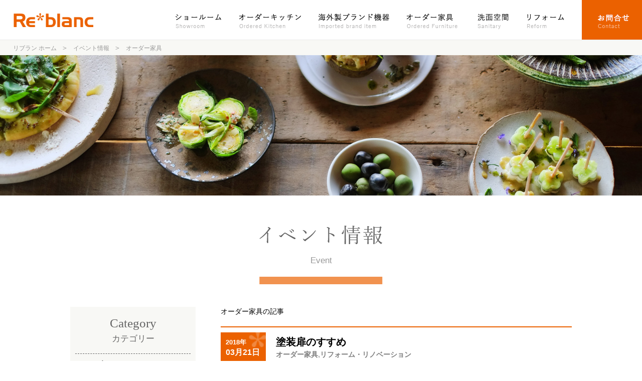

--- FILE ---
content_type: text/html
request_url: https://www.reblanc.com/event/cat212/
body_size: 26852
content:
<!DOCTYPE html>
<html lang="ja">
<head>
<title>オーダー家具の記事 - イベント情報 - 静岡県浜松市でオーダーメイドキッチンをお探しなら re*blanc（リブラン）</title>
<meta name="description" content="静岡県浜松市のライフスタイルをご提案するショールーム・リブランのイベント情報のオーダー家具の記事です" />
<!-- Google Tag Manager -->
<script>(function(w,d,s,l,i){w[l]=w[l]||[];w[l].push({'gtm.start':
new Date().getTime(),event:'gtm.js'});var f=d.getElementsByTagName(s)[0],
j=d.createElement(s),dl=l!='dataLayer'?'&l='+l:'';j.async=true;j.src=
'https://www.googletagmanager.com/gtm.js?id='+i+dl;f.parentNode.insertBefore(j,f);
})(window,document,'script','dataLayer','GTM-KB4JDBW');</script>
<!-- End Google Tag Manager -->
<meta charset="UTF-8" />
<link href="/css/reset.css" rel="stylesheet" type="text/css" />
<link href="/css/common.css" rel="stylesheet" type="text/css" />
<link href="/css/print.css" rel="stylesheet" type="text/css" media="print" />
<link href="/css/jquery.bxslider.css" rel="stylesheet" type="text/css" />
<meta http-equiv="content-language" content="ja" />
<meta name="viewport" content="width=device-width, initial-scale=1, maximum-scale=2.0, minimum-scale=1,user-scalable=yes">
<meta name="format-detection" content="telephone=no" />
<script src="https://ajax.googleapis.com/ajax/libs/jquery/1.8.3/jquery.min.js"></script>
<script type="text/javascript" src="/js/jquery.bxslider.min.js"></script>
<script src="/js/common.js"></script>
<script src="/js/case.js"></script>
<!--[if lt IE 10]>
<script src="/js/matchmedia.js"></script>
<![endif]-->
<!--[if lt IE 9]>
<link href="/css/ie8.css" rel="stylesheet" type="text/css" />
<script src="/js/html5shiv.js"></script>
<![endif]-->
<script type="text/javascript">var Kairos3Tracker="teio";</script>
<script type="text/javascript" charset="utf-8" src="//c.k3r.jp"></script>
<link href="/css/blog.css" rel="stylesheet" type="text/css" />
</head>

<body id="blog">
<!-- Google Tag Manager (noscript) -->
<noscript><iframe src="https://www.googletagmanager.com/ns.html?id=GTM-KB4JDBW"
height="0" width="0" style="display:none;visibility:hidden"></iframe></noscript>
<!-- End Google Tag Manager (noscript) -->

<div id="container">

<header class="clearfix">
<div class="header_inner clearfix">
<h1><a href="/"><img src="/images/common/logo01.png" alt="re*blanc"/></a></h1>
<div class="sp_menu_button pc_none"><a href="#"><img src="/images/common/icon10.png" alt="sp_menu"/></a></div>
</div>

<nav>
<ul class="menu clearfix">
<li class="m_home"><a href="/">ホーム</a></li>
<li class="m1"><a href="https://www.reblanc.com/showroom.html">ショールーム</a></li>
<li class="m2"><a href="/ordermade_kitchen.html">オーダーキッチン</a></li>
<li class="m3"><a href="/imported_brand.html">海外製ブランド機器</a></li>
<li class="m4"><a href="/ordermade_furniture.html">オーダー家具</a>
<li class="m5"><a href="/sanitary.html">洗面空間</a></li>
<li class="m6"><a href="/reform.html">リフォーム</a></li>
<li class="m7"><a href="https://www.reblanc.com/contact.html">お問合せ</a></li>
</ul>
</nav>
</header>

<div id="contents" class="event">
<div class="pankuzu_box">
<ul class="pankuzu">
<li itemscope="itemscope" itemtype="http://data-vocabulary.org/Breadcrumb"><a href="/" itemprop="url"><span itemprop="title">リブラン ホーム</span></a></li>
<li itemscope="itemscope" itemtype="http://data-vocabulary.org/Breadcrumb"><a href="/event/" itemprop="url"><span itemprop="title">イベント情報</span></a></li>
<li itemscope="itemscope" itemtype="http://data-vocabulary.org/Breadcrumb"><a href="https://www.reblanc.com/event/cat212/" itemprop="url"><span itemprop="title">オーダー家具</span></a></li>
</ul>
</div>
<div class="title"><img src="/images/event/title.jpg" alt="イベント情報"/></div>

<section class="blog_s1">
<div class="contents_inner">
<h2><img src="/images/event/caption01.png" alt="イベント情報"/><span>Event</span></h2>

<div class="clearfix">
<div class="right">
<p>オーダー家具の記事</p>


<div class="entry">
<div class="entry_info clearfix">
<div class="entry_date">2018年<span>03月21日</span></div>
<div class="entry_title"><a href="https://www.reblanc.com/event/2018/03/post-6.html">塗装扉のすすめ</a><span><a href="https://www.reblanc.com/event/cat212/">オーダー家具</a>,<a href="https://www.reblanc.com/event/cat213/">リフォーム・リノベーション</a></span></div>
</div>
<div class="entry_body clearfix">
<p>こんにちは！<br />
オーダーキッチンのリフォームのショールーム、<br />
テイオー産業<a href="https://www.reblanc.com/top.html" target="_blank">リブラン</a>です<img src="http://www.hamazo.tv/img/face/002.gif" alt="ニコニコ" title="ニコニコ"><div><br />
</div><div>最近リフォームやオーダーキッチンなどでお問い合わせが</div><div>増えてきているのが、框組の塗装扉です。</div><div><br />
</div><div><br />
</div><div><br />
</div><img src="/event/images/%E3%83%96%E3%83%AB%E3%83%BC%E3%81%AE%E3%83%89%E3%82%A2.jpg" alt="ブルーの塗装扉" title="ブルーの塗装扉"><div><br />
</div><div><div style="letter-spacing: normal;"><br />
</div><div style="letter-spacing: normal;">リビングのドアなど、お家の主役になるところに組み込むだけで、</div><div style="letter-spacing: normal;">お家のアクセントになってくれます<img src="http://www.hamazo.tv/img/face/022.gif" alt="キラキラ" title="キラキラ"></div></div><div style="letter-spacing: normal;"><br />
</div><div>塗装の扉は少しずつ各メーカーでも展開されてきていますが、</div><div>まだまだデザインやカラーラインナップが少ないのが現状です。</div><div><br />
</div><div>お家の中で存在感を放つ大事なアイテムだからこそ、好きな</div><div>木種、デザイン、カラーから自由に選べるオーダーという選択肢はいかがでしょうか<img src="http://www.hamazo.tv/img/face/002.gif" alt="ニコニコ" title="ニコニコ"></div><div><br />
</div><div>ちなみに最初のドアは、マンションをフルリノベーションさせて</div><div>いただいたお宅のリビングドアになります。</div><div><br />
</div><div>同じカラーで下記のカップボードもお作りさせていただきました。</div><div><br />
</div><div><br />
</div><div></div><img src="/event/images/%E3%83%96%E3%83%AB%E3%83%BC%E3%81%AE%E3%82%AB%E3%83%83%E3%83%97%E3%83%9C%E3%83%BC%E3%83%89.jpg" alt="ブルーのカップボード" title="ブルーのカップボード"><div><br />
</div><div>ブルー（ネイビー）のカップボードです。</div><div>クロスなどともマッチして綺麗ですね〜。</div><div><br />
</div><div>新築やリフォームの際は、どこかに造作（オーダー）のものを組み込まれると</div><div>そのお家の印象や満足度が全然違ってきます。<br />
<div><br />
</div><div>メーカーのショールームや家具屋さんをまわられて何かしっくりこないという方は、</div><div>全てを自由に決められるオーダーという選択肢もおすすめです。</div><div><br />
</div><div>この塗装扉を使用したフルリノベーションの実例は<a href="http://www.coco-reform.com/case18.html" target="_blank">こちら</a>からご覧いただけます。</div><div><br />
</div></div></p>
</div>
</div>


<div class="entry">
<div class="entry_info clearfix">
<div class="entry_date">2015年<span>10月19日</span></div>
<div class="entry_title"><a href="https://www.reblanc.com/event/2015/10/post-44.html">★オーダー実例★足場板を使用した棚柱式本棚</a><span><a href="https://www.reblanc.com/event/cat212/">オーダー家具</a>,<a href="https://www.reblanc.com/event/syunou/">収納アイディア</a></span></div>
</div>
<div class="entry_body clearfix">
<p>こんにちは！<div>有玉西町にあるオーダーキッチンと家具のショールーム、</div><div>テイオー産業リブランです<img src="http://www.hamazo.tv/img/face/002.gif" alt="ニコニコ" title="ニコニコ"></div><div><br />
</div><div>秋と言えば「読書の秋」。</div><div>お家でゆったりと読書を楽しまれている方も多いのではないでしょうか。</div><div><br />
</div><div><br />
</div><div>今回は、読書好きの方にぴったりの</div><div>最近製作させていただいた本棚の実例をご紹介させていただきます。</div><div><br />
</div><div><br />
</div><img src="/event/images/%E3%82%8F%E3%82%93%E3%81%A1%E3%82%83%E3%82%93%E3%81%8C%E5%B1%8A%E3%81%8B%E3%81%AA%E3%81%84%E9%AB%98%E3%81%95%E3%81%AB%E8%A8%AD%E5%AE%9A.jpg" alt="おしゃれな本棚" title="おしゃれな本棚"><div><br />
</div><div><br />
</div><div>幅約５メートルの壁一面に設置させていただきました。</div><div><span style="letter-spacing: normal;">おしゃれですね〜〜</span><img src="http://www.hamazo.tv/img/face/005.gif" alt="ラブ" title="ラブ" style="letter-spacing: normal;"></div><div><br />
</div><div><br />
</div><img src="/event/images/%E6%A3%9A%E6%9F%B1%E3%81%AF%E3%83%96%E3%83%A9%E3%83%83%E3%82%AF%E7%84%BC%E4%BB%98%E5%A1%97%E8%A3%85.jpg" alt="足場板を使用した本棚" title="足場板を使用した本棚"><div><br />
</div><div><div><br />
</div><div>棚板には足場板を使用。</div><div><br />
</div><div>無垢で無塗装のため、お使いいただくうちに色の変化や</div><div>反り等も出てきますが、それも既製品にはない魅力。</div><div>一緒に年を重ねていく楽しみがあります。</div><div><br />
</div><div>ブラック焼付塗装の棚柱・棚受けともマッチしています。</div><div>棚柱は自身で高さを細かく変更できたり、背板がないため圧迫感を</div><div>抑えられるメリットがあります。</div></div><div><br />
</div><div><br />
</div><div><br />
</div><img src="/event/images/%E3%81%8A%E3%81%97%E3%82%83%E3%82%8C%E3%81%AA%E6%9C%AC%E6%A3%9A.jpg" alt="わんちゃんが届かない高さに設定した本棚" title="わんちゃんが届かない高さに設定した本棚"><div><br />
</div><div><div><br />
</div><div>ワンちゃん（ブルテリアのアギーちゃん）を飼われているため、</div><div>ワンちゃんが届かないよう棚板は高さ80センチ程度から設置させていただきました。</div><div>高さを自由に設定できるのも棚柱ならではですね。</div><div><br />
</div><div>既存のインテリアともマッチした素敵なリビング空間となりました。</div><div><br />
</div><div><br />
</div><div>リブランでは、このように本棚などの収納も製作させていただいております。</div><div>既製品で希望のものが見つからなかった場合は、オーダーという選択も</div><div>ぜひご検討いただければと思います<img src="http://www.hamazo.tv/img/face/022.gif" alt="キラキラ" title="キラキラ"></div><div><br />
</div><div>皆様のご来店を心待ちにしております<img src="http://www.hamazo.tv/img/face/058.gif" alt="花" title="花"></div><div><br />
</div><div><br />
</div></div><div>当社HPはこちら！オーダー家具の納入実例も多数掲載中です★</div><div></p>

<p><a href="https://www.reblanc.com/" target="_blank"><img src="/event/images/%E7%84%A1%E9%A1%8C_2.jpg" alt="HPリニューアルしました！" style="letter-spacing: normal;"></a></p>

<p><span style="LINE-HEIGHT: 150%; FONT-SIZE: 150%"><strong><span style="COLOR: rgb(255,0,0)"><span style="COLOR: rgb(255,102,204)"><div style="TEXT-ALIGN: center">&nbsp;</div></span></span></strong></span><br />
<a href="http://localchubu.blogmura.com/hamamatsu/"><img border="0" alt="にほんブログ村 地域生活（街） 中部ブログ 浜松情報へ" src="http://localchubu.blogmura.com/hamamatsu/img/originalimg/0000129687.jpg" width="200" height="70"></a><br />
<a href="http://localchubu.blogmura.com/hamamatsu/">にほんブログ村</a></p>

</div>
</div>
</div>


<div class="entry">
<div class="entry_info clearfix">
<div class="entry_date">2012年<span>03月31日</span></div>
<div class="entry_title"><a href="https://www.reblanc.com/event/2012/03/post-189.html">オーダー家具｢岩肌に浮かび上がるシンプルモダンなテレビボード｣</a><span><a href="https://www.reblanc.com/event/cat212/">オーダー家具</a></span></div>
</div>
<div class="entry_body clearfix">
<p>壁面のエコカラットと白いキャビネットのコントラストが美しいテレビボードです。<br />
間接照明で壁面を照らすと、エコカラットの凹凸が綺麗に浮かびあがります。</p>

<p><img src="/usr/reblanc/s-mrmtl_02.jpg"  alt="" ></p>

<p>天板とキャビネットを一体にしたデザインがすっきりとしています。</p>

<p><br />
<div style="text-align:center">このキッチンの詳細はこちらから<br />
↓↓↓<br />
<a href="https://www.reblanc.com/case/2010/12/post-19.html" target="_blank">「岩肌に浮かび上がるシンプルモダンなテレビボード」</a></div></p>

<p><br />
<div style="text-align:center">当社ホームページはこちらから<br />
↓↓↓</div><br />
　　　　　　　　　<span style="color:#ff9900">オーダーキッチン・オーダー家具・洗面など</span>　　　　　　<span style="color:#ff0066">リフォーム全般</span><div style="text-align:center"><a href="https://www.reblanc.com/" target="_blank"><img src="/usr/reblanc/bnr_reblanc.gif"  alt="" ></a>　　　　　　　　　　　　　　<a href="http://www.coco-reform.com/" target="_blank"><img src="/usr/reblanc/bnr_coco.gif"  alt="" ></a></div></p>
</div>
</div>


<div class="entry">
<div class="entry_info clearfix">
<div class="entry_date">2012年<span>03月30日</span></div>
<div class="entry_title"><a href="https://www.reblanc.com/event/2012/03/post-190.html">オーダー家具｢イタリアンモダンの空間へと誘うリビングボード｣</a><span><a href="https://www.reblanc.com/event/cat212/">オーダー家具</a></span></div>
</div>
<div class="entry_body clearfix">
<p>マンションにお住まいのO様。<br />
梁のラインも家具のデザインの一部に。</p>

<p><img src="/usr/reblanc/s-hmn01m.jpg"  alt="" ><br />
イタリアンモダンをイメージしたオーダー家具は、白を基調とした空間のアクセントとなっています。</p>

<p>しつこさなく重厚感をかもし出しています。</p>

<p><br />
<div style="text-align:center">当社ホームページはこちらから<br />
↓↓↓</div><br />
　　　　　　　　　<span style="color:#ff9900">オーダーキッチン・オーダー家具・洗面など</span>　　　　　　<span style="color:#ff0066">リフォーム全般</span><div style="text-align:center"><a href="https://www.reblanc.com/" target="_blank"><img src="/usr/reblanc/bnr_reblanc.gif"  alt="" ></a>　　　　　　　　　　　　　　<a href="http://www.coco-reform.com/" target="_blank"><img src="/usr/reblanc/bnr_coco.gif"  alt="" ></a></div></p>
</div>
</div>


<div class="entry">
<div class="entry_info clearfix">
<div class="entry_date">2012年<span>03月01日</span></div>
<div class="entry_title"><a href="https://www.reblanc.com/event/2012/03/post-205.html">オーダー家具「光も演出するオーダー家具」</a><span><a href="https://www.reblanc.com/event/cat212/">オーダー家具</a></span></div>
</div>
<div class="entry_body clearfix">
<p>それぞれのキャビネットの柄を変えたテレビボード。</p>

<p><img src="/usr/reblanc/shsr2tvmain.jpg"  alt="" ></p>

<p>一番上のキャビネットの上下には間接照明を設置。<br />
エコカラットの凹凸に光が当たり、おしゃれな空間が広がります。</p>

<p><img src="/usr/reblanc/shsr2tv01m.jpg"  alt="" ></p>

<p><br />
<div style="text-align:center">このオーダー家具の詳細はこちら<br />
↓↓↓<br />
<a href="https://www.reblanc.com/case/2011/10/post-32.html" target="_blank">「光も演出するオーダー家具」</a></div></p>

<p><strong><span style="color:#ff0000"><div style="text-align:center">ショールームでご覧頂けます。<br />
お気軽にお越しください。</div></span></strong></p>

<p><br />
<div style="text-align:center">当社ホームページはこちらから<br />
↓↓↓</div><br />
　　　　　　　　　<span style="color:#ff9900">オーダーキッチン・オーダー家具・洗面など</span>　　　　　　<span style="color:#ff0066">リフォーム全般</span><div style="text-align:center"><a href="https://www.reblanc.com/" target="_blank"><img src="/usr/reblanc/bnr_reblanc.gif"  alt="" ></a>　　　　　　　　　　　　　　<a href="http://www.coco-reform.com/" target="_blank"><img src="/usr/reblanc/bnr_coco.gif"  alt="" ></a></div></p>
</div>
</div>


<div class="pagebute">

<span class="current_page">1</span>&nbsp;
<a href="https://www.reblanc.com/event/cat212/index_2.html" class="link_page">2</a>&nbsp;
<a href="https://www.reblanc.com/event/cat212/index_3.html" class="link_page">3</a>&nbsp;
<a href="https://www.reblanc.com/event/cat212/index_4.html" class="link_page">4</a>
 <span><a href="https://www.reblanc.com/event/cat212/index_2.html" class="link_next">次のページ</a></span>

</div>

</div>

<div class="left">
<div class="left_box">
<h3><span>Category</span>カテゴリー</h3>
<ul class="left_list">




<li><a href="https://www.reblanc.com/event/eat/">EAT / 食(1)</a></li>









<li><a href="https://www.reblanc.com/event/kitchen/">Kitchen / キッチン(7)</a></li>







<li><a href="https://www.reblanc.com/event/reform/">Reform / リフォーム(1)</a></li>



<li><a href="https://www.reblanc.com/event/showroom/">Showroom / ショールーム(4)</a></li>



<li><a href="https://www.reblanc.com/event/usm/">USMハラー(25)</a></li>





<li><a href="https://www.reblanc.com/event/e-design-1/">e-DESIGN/ デザイン(41)</a></li>





<li><a href="https://www.reblanc.com/event/kininaru/">ちょっと気になる(1)</a></li>



<li><a href="https://www.reblanc.com/event/event/">イベント(37)</a></li>



<li><a href="https://www.reblanc.com/event/cat208/">イベント・メディア情報(159)</a></li>



<li><a href="https://www.reblanc.com/event/cat211/">オーダーキッチン(150)</a></li>



<li><a href="https://www.reblanc.com/event/cat212/">オーダー家具(20)</a></li>



<li><a href="https://www.reblanc.com/event/cat215/">オーダー洗面(23)</a></li>



<li><a href="https://www.reblanc.com/event/cat209/">ショールーム(131)</a></li>



<li><a href="https://www.reblanc.com/event/cat214/">セレクト雑貨(35)</a></li>











<li><a href="https://www.reblanc.com/event/cat213/">リフォーム・リノベーション(49)</a></li>



<li><a href="https://www.reblanc.com/event/cat217/">住宅、インテリア(18)</a></li>



<li><a href="https://www.reblanc.com/event/syunou/">収納アイディア(8)</a></li>



<li><a href="https://www.reblanc.com/event/cat221/">新着情報(26)</a></li>





<li><a href="https://www.reblanc.com/event/cat216/">浴室・トイレ空間(17)</a></li>



<li><a href="https://www.reblanc.com/event/imported-brand-oven/">海外製オーブン(6)</a></li>



<li><a href="https://www.reblanc.com/event/imported-brand-dishwasher/">海外製食洗機(71)</a></li>


</ul>
</div>

<div class="left_box">
<h3><span>Latest news</span>最新の記事</h3>
<ul class="left_list">

<li><a href="https://www.reblanc.com/event/2018/03/post-6.html">塗装扉のすすめ</a></li>

<li><a href="https://www.reblanc.com/event/2015/10/post-44.html">★オーダー実例★足場板を使用した棚柱式本棚</a></li>

<li><a href="https://www.reblanc.com/event/2012/03/post-189.html">オーダー家具｢岩肌に浮かび上がるシンプルモダンなテレビボード｣</a></li>

<li><a href="https://www.reblanc.com/event/2012/03/post-190.html">オーダー家具｢イタリアンモダンの空間へと誘うリビングボード｣</a></li>

<li><a href="https://www.reblanc.com/event/2012/03/post-205.html">オーダー家具「光も演出するオーダー家具」</a></li>

<li><a href="https://www.reblanc.com/event/2012/02/post-215.html">オーダー家具「ダイニングからリビングへリニアに流れる家具」</a></li>

<li><a href="https://www.reblanc.com/event/2012/01/post-228.html">オーダー家具｢岩肌に浮かび上がるシンプルモダンなテレビボード｣</a></li>

<li><a href="https://www.reblanc.com/event/2012/01/post-229.html">オーダー家具｢イタリアンモダンの空間へと誘うリビングボード｣</a></li>

<li><a href="https://www.reblanc.com/event/2012/01/post-242.html">オーダー家具「光も演出するオーダー家具」</a></li>

<li><a href="https://www.reblanc.com/event/2011/12/post-250.html">オーダー家具「ダイニングからリビングへリニアに流れる家具」</a></li>

</ul>
</div>
</div>

</div>

</div>
</section>

</div>

<footer>
<div class="footer_menu_box">
<div class="footer_menu_inner01">
<ul class="footer_menu01 clearfix">
<li class="fm1"><div>ショールーム</div>
<ul class="f_submenu">
<li><a href="https://www.reblanc.com/showroom.html">ショールーム</a></li>
<li><a href="/event/">イベント情報</a></li>
</ul>
</li>
<li class="fm2"><div>オーダーメイドキッチン</div>
<ul class="f_submenu">
<li><a href="/ordermade_kitchen.html">オーダーメイドキッチン</a></li>
<li><a href="/ordermade_kitchen_case.html">オーダーメイドキッチン施工事例</a><ul>
<li><a href="/case/design-ordermade-kitchen/"><span>デザインを重視した</span>オーダーメイドキッチン施工事例</a></li>
<li><a href="/case/storage-ordermade-kitchen/"><span>収納を重視した</span>オーダーメイドキッチンで施工事例</a></li>
<li><a href="/case/mechanical-ordermade-kitchen/"><span>機器を重視した</span>オーダーメイドキッチン施工事例</a></li>
<li><a href="/case/cupboard/"><span>カップボード・</span>キッチン周辺家具施工事例</a></li>
</ul>
</li>
<li><a href="/brand.html">取扱ブランド</a></li>
</ul>
</li>
<li class="fm3"><div>海外製ブランド機器</div>
<ul class="f_submenu">
<li><a href="/imported_brand.html">海外製ブランド機器</a></li>
<li><a href="/imported_brand_dishwasher.html">海外製食洗機</a></li>
<li><a href="/imported_brand_oven.html">海外製オーブン</a></li>
<li><a href="/imported_brand_laundry.html">ミーレのランドリー機器</a></li>
</ul>
</li>
<li class="fm4"><div>オーダーメイド家具</div>
<ul class="f_submenu">
<li><a href="/ordermade_furniture.html">オーダーメイド家具</a><ul>
<li><a href="/case/furniture/">オーダーメイド家具施工事例</a></li>
</ul>
</li>
<li><a href="/usm.html">USMハラー</a><ul>
<li><a href="/case/usm/">USMハラー施工事例</a></li>
</ul>
</li>
</ul>
</li>
<li class="fm5"><div>洗面・トイレ・浴室空間</div>
<ul class="f_submenu">
<li><a href="/sanitary.html">洗面・トイレ・浴室空間</a><ul>
<li><a href="/case/washroom/">洗面空間施工事例</a></li>
<li><a href="/case/lavatory/">トイレ空間施工事例</a></li>
<li><a href="/case/bathroom/">浴室・ランドリールーム施工事例</a></li>
</ul>
</li>
<li><a href="/micro_bubble_tornado.html">マイクロバブルトルネード</a></li>
</ul>
</li>
<li class="fm6"><div>リフォーム</div>
<ul class="f_submenu">
<li><a href="/reform.html">リフォーム</a></li>
</ul>
</li>
</ul>

<div class="footer_menu_inner02 clearfix">
<ul class="footer_menu02 clearfix">
<li class="sp_none"><a href="/">HOME</a></li>
<li><a href="/profile.html">会社紹介</a></li>
<li><a href="/whatsnew/">新着情報</a></li>
<li class="pc_none"><a href="/">HOME</a></li>
</ul>

<div class="inquiry_button"><a href="https://www.reblanc.com/contact.html">お問合せ</a></div>
</div>

</div>
</div>

<div class="footer_info_box">
<div class="footer_info_inner">
<div class="footer_logo"><img src="/images/common/logo02.png" alt="re*blanc（リブラン）/テイオー産業株式会社"/></div>
<p><strong>Re*blanc（リブラン）ショールーム</strong></p>
<ul class="company_info">
<li>〒431-3123 静岡県浜松市中央区有玉西町2414-2</li>
<li>TEL.053-472-3550</li>
<li>営業時間 10:00～17:00（水曜・木曜定休）</li>
</ul>

<ul class="corporate_banner">
<li><a href="http://www.teio.co.jp/" target="_blank"><img src="/images/common/banner01.png" alt="コーポレートサイト" class="switch_img" /></a></li>
<li><a href="http://www.coco-reform.com/" target="_blank"><img src="/images/common/banner02.png" alt="リフォームサイト" class="switch_img" /></a></li>
<li><a href="http://www.cocoreno.jp/" target="_blank"><img src="/images/common/banner03.png" alt="不動産サイト" class="switch_img" /></a></li>
<li><a href="http://www.syunou.jp/" target="_blank"><img src="/images/common/banner05.png" alt="収納レシピ" class="switch_img" /></a></li>
</ul>

<div class="banner_box"><span><a href="https://ja-jp.facebook.com/TeioReblanc/" target="_blank"><img src="/images/common/icon08.png" alt="facebook"/></a></span><span><a href="https://www.instagram.com/reblanc_info/" target="_blank"><img src="/images/common/icon09.png" alt="Instagram"/></a></span><a href="http://www.ciesf.org/" target="_blank" class="ciesf"><img src="/images/common/banner04.png" alt="CIESF（シーセフ）" class="switch_img" /></a></div>

<p class="copyright"><span>Copyright &copy; 2017 TEIO Industry Co.,Ltd.</span> All Rights Reserved.</p>
</div>
</div>
</footer>

</div>

<p class="go_top"><a href="#"><img src="/images/common/page_top.png" alt="Page top" /></a></p>
<ul class="sp_bottom_menu">
<li class="kitchen"><a href="/ordermade_kitchen_case.html"><span><img src="/images/common/icon_kitchen.png" alt=""></span>キッチン事例</a></li>
<li class="showroom"><a href="/showroom.html"><span><img src="/images/common/icon_showroom.png" alt=""></span>ショールーム</a></li>
<li class="contact"><a href="/contact.html"><span><img src="/images/common/icon_contact.png" alt=""></span>お問合せ</a></li>
</ul>

</body>
</html>

--- FILE ---
content_type: text/css
request_url: https://www.reblanc.com/css/common.css
body_size: 18030
content:
@charset "utf-8";

@media screen and (min-width: 641px), print {
/*********************
* base
*********************/
body, h1, h2, h3, h4, h5, h6, pre, li, dt, dd, th, td, p {
	font-family:"ヒラギノ角ゴ Pro W3", "Hiragino Kaku Gothic Pro","游ゴシック体", "Yu Gothic", YuGothic,"メイリオ", Meiryo, Osaka, "ＭＳ Ｐゴシック", "MS PGothic", sans-serif;
	font-size: 0.95em;
	line-height: 135%;
	color: #000000;
}

/*********************
* common tags
*********************/
.align_left {
	text-align: left;
}

.align_center {
	text-align: center;
}

.align_right {
	text-align: right;
}

.float_left {
	float: left;
}

.float_right {
	float: right;
}

.clearfix:after {
	content: ".";
	display: block;
	height: 0;
	clear: both;
	visibility: hidden;
}

.clearfix { min-height: 1px; }

img {
	border: 0;
	vertical-align: bottom;
	-webkit-backface-visibility: hidden;
}

p {
	padding-bottom: 20px;
}

table {
	font-size:inherit;
	font:100%;
}

.text10 { font-size:77%; }
.text11 { font-size:85%; }
.text12 { font-size:93%; }
.text13 { font-size:100%; }
.text14 { font-size:108%; }
.text15 { font-size:116%; }
.text16 { font-size:123.1%; }
.text17 { font-size:131%; }
.text18 { font-size:138.5%; }
.text19 { font-size:146.5%; }
.text20 { font-size:153.9%; }
.text21 { font-size:161.6%; }
.text22 { font-size:167%; }
.text23 { font-size:174%; }
.text24 { font-size:182%; }
.text25 { font-size:189%; }
.text26 { font-size:197%; }

h1,h2,h3,h4,h5,h6 { font-weight: bold; }

.alert {
	font-weight: bold;
	color: #FF0000;
}

/*********************
* main structure
*********************/

#container {
	width: 100%;
}

.go_top {
	position: fixed;
	bottom: 0;
	right: 10px;
	padding: 0;
}

a {
	text-decoration: none;
}

a:hover {
	text-decoration: underline;
}

a img:hover {
	opacity:0.7;
	filter: alpha(opacity=70);        /* ie lt 8 */
	-ms-filter: "alpha(opacity=70)";  /* ie 8 */
	-moz-opacity:0.7;                 /* FF lt 1.5, Netscape */
	-khtml-opacity: 0.7;              /* Safari 1.x */
	zoom:1;
}

.pc_none {
	display: none;
}

.sp_bottom_menu {
	display: none;
}

/*********************
* HEADER
*********************/

header {
	width: 100%;
	position: fixed;
	top: 0;
	z-index: 3000;
	background-color: #fff;
	border-bottom: 1px solid #e9e9e9;
}

#top header {
	display: none;
}

header .header_inner {
	float: left;
	margin-left: 2vw;
}

header h1 {
	width: 160px;
	padding-top: 26px;
}

header h1 img {
	width: 100%;
	height: auto;
}

/*********************
* FOOTER
*********************/

footer {
	width: 100%;
	background-color: #eb6100;
}

footer .footer_menu_box {
	width: 100%;
	background-color: #f0f0f0;
	padding: 30px 0;
}

footer .footer_menu_inner01 {
	width: 1000px;
	margin: 0 auto;
}

footer .footer_menu01 {
	margin-bottom: 30px;
}

footer .footer_menu01 li {
	float: left;
	list-style-type: none;
	font-size: 0.9em;
	color: #777;
	box-sizing: border-box;
	-moz-box-sizing: border-box;
	-webkit-box-sizing: border-box;
}

footer .footer_menu01 li + li {
	margin-left: 10px;
}

footer .footer_menu01 li.fm1 { width: 102px; }
footer .footer_menu01 li.fm2 { width: 226px; }
footer .footer_menu01 li.fm3 { width: 155px; }
footer .footer_menu01 li.fm4 { width: 185px; }
footer .footer_menu01 li.fm5 { width: 174px; }
footer .footer_menu01 li.fm6 { width: 108px; }

footer .footer_menu01 li div {
	font-size: 0.95em;
	border: 1px solid #c8c8c8;
	padding: 2px 3px;
	margin-bottom: 20px;
}

footer .footer_menu01 li a {
	color: #777;
}

footer .footer_menu01 li .f_submenu {
}

footer .footer_menu01 li .f_submenu li {
	float: none;
	margin-left: 0;
	background: url(../images/common/icon05.png) no-repeat 0.5em 5px;
	background-size: 0.5em;
	padding-left: 1.5em;
	margin-bottom: 15px;
}

footer .footer_menu01 li .f_submenu li ul {
	margin: 10px 0 20px .5em;
}

footer .footer_menu01 li .f_submenu li ul li {
	background: none;
	padding-left: 0;
	font-size: 1em;
	line-height: 135%;
}

footer .footer_menu01 li .f_submenu li ul li a span {
	display: block;
}

footer .footer_menu_inner02 {
	width: 400px;
	margin: 0 auto;
}

footer .footer_menu02 {
	float: left;
	padding-top: 10px;
}

footer .footer_menu02 li {
	float: left;
	list-style-type: none;
	font-size: 0.8em;
	padding: 0 15px;
}

footer .footer_menu02 li a {
	color: #777;
}

footer .inquiry_button {
	width: 160px;
	float: right;
	border: 2px solid #eb6100;
}

footer .inquiry_button a {
	display: block;
	background: url(../images/common/icon03.png) no-repeat 90% center;
	background-size: 1em;
	font-size: 0.8em;
	color: #eb6100;
	text-align: center;
	padding: 5px 0;
}

footer .inquiry_button a:hover {
	background-image: url(../images/common/icon02.png);
	background-color: #eb6100;
	color: #fff;
	text-decoration: none;
}

footer .footer_info_box {
	width: 100%;
	padding: 60px 0;
}

footer .footer_info_inner {
	width: 1000px;
	margin: 0 auto;
}

footer .footer_logo {
	text-align: center;
	margin-bottom: 60px;
}

footer .footer_info_inner p {
	color: #fff;
	text-align: center;
	padding-bottom: 0;
}

footer .company_info {
	text-align: center;
	margin-bottom: 15px;
}

footer .company_info li {
	display: inline;
	list-style-type: none;
	color: #fff;
	font-size: 0.9em;
}

footer .company_info li:before {
	content: "/";
	padding: 0 10px;
}

footer .company_info li:first-child::before {
	content: "";
	padding: 0;
}

footer .corporate_banner {
	text-align: center;
	margin-bottom: 20px;
}

footer .corporate_banner li {
	display: inline;
	list-style-type: none;
}

footer .corporate_banner li + li {
	margin-left: 20px;
}

footer .banner_box {
	text-align: center;
	margin-bottom: 60px;
}

footer .banner_box span {
	display: inline-block;
	width: 43px;
	height: 37px;
	background-color: #e44b00;
	padding-top: 6px;
	margin-right: 10px;
}

footer .banner_box span img {
	width: 29px;
	height: auto;
}

footer .footer_info_inner .copyright {
	font-size: 0.8em;
	color: #fcb887;
}

/*********************
* ナビ
*********************/

nav {
	/*width: 100%;*/
	float: right;
}

#top nav {
	width: 100%;
	float: none;
	border-bottom: 1px solid #e9e9e9;
}

.top_logo {
	width: 160px;
	float: left;
	padding-top: 26px;
	margin-left: 2vw;
}

.top_logo img {
	width: 100%;
	height: auto;
}

.menu {
	width: 932px;
	float: right;
}

.menu li {
	float: left;
	list-style-type: none;
}

.menu li.m_home {
	display: none;
}

.menu li a {
	display: block;
	height: 79px;
	background: url(../images/common/menu.png) no-repeat;
	text-indent: -9999px;
}

.menu li.m1 a { width: 111px; background-position: 0 0; }
.menu li.m2 a { width: 159px; background-position: -111px 0; }
.menu li.m3 a { width: 176px; background-position: -270px 0; }
.menu li.m4 a { width: 139px; background-position: -446px 0; }
.menu li.m5 a { width: 100px; background-position: -585px 0; }
.menu li.m6 a { width: 127px; background-position: -685px 0; }
.menu li.m7 a { width: 120px; background-position: -812px 0; }

.menu li.m1 a:hover { background-position: 0 -79px; }
.menu li.m2 a:hover { background-position: -111px -79px; }
.menu li.m3 a:hover { background-position: -270px -79px; }
.menu li.m4 a:hover { background-position: -446px -79px; }
.menu li.m5 a:hover { background-position: -585px -79px; }
.menu li.m6 a:hover { background-position: -685px -79px; }
.menu li.m7 a:hover { background-position: -812px -79px; }

/*********************
* CONTENTS
*********************/

#contents {
	width: 100%;
	min-width: 1000px;
	padding-top: 80px;
}

#top #contents {
	padding-top: 0;
}

.contents_inner {
	width: 1000px;
	margin: 0 auto;
}

article {
	width: 100%;
}

section {
	width: 100%;
	box-sizing: border-box;
	-moz-box-sizing: border-box;
	-webkit-box-sizing: border-box;
}

div {
	box-sizing: border-box;
	-moz-box-sizing: border-box;
	-webkit-box-sizing: border-box;
}

.link {
	margin: 0 auto;
	border: 1px solid #eb6100;
}

.link a {
	display: block;
	/*font-family:"ヒラギノ角ゴ Pro W3", "Hiragino Kaku Gothic Pro", "メイリオ", Meiryo, Osaka, "ＭＳ Ｐゴシック", "MS PGothic", sans-serif;*/
	background: url(../images/common/icon03.png) no-repeat 95% center;
	background-size: 0.7em;
	color: #eb6100;
	text-align: center;
	padding: 5px 0;
}

.link_more a {
	font-family:"Times New Roman", Times, serif;
}

.link a:hover {
	background-image: url(../images/common/icon02.png);
	background-color: #eb6100;
	color: #fff;
	text-decoration: none;
}

.pankuzu_box {
	background-color: #f8f8f5;
	padding: 0.3em 2vw;
}

.pankuzu {
}

.pankuzu li {
	display: inline-block;
	list-style-type: none;
}

.pankuzu li a {
	color: #999;
	font-size: 0.8em;
}

.pankuzu li:before {
	content: "＞";
	color: #999;
	margin: 0 10px 0 5px;
} 

.pankuzu li:first-child:before {
	content: "";
	margin: 0;
} 

.title {
	height: auto;
}

.title img {
	position: static;
	width: 100%;
	min-width: 1000px;
	height: auto;
	left: 0;
	margin: 0;
}

}

@media screen and (max-width: 640px) {
/*********************
* base
*********************/
* {
	background-repeat: no-repeat;
}

body, h1, h2, h3, h4, h5, h6, pre, li, dt, dd, th, td, p {
	font-family:"ヒラギノ角ゴ Pro W3", "Hiragino Kaku Gothic Pro", "メイリオ", Meiryo, Osaka, "ＭＳ Ｐゴシック", "MS PGothic", sans-serif;
	font-size: 0.9rem;
	line-height: 135%;
}

/*********************
* common tags
*********************/
.align_left {
	text-align: left;
}

.align_center {
	text-align: center;
}

.align_right {
	text-align: right;
}

.float_left {
	float: left;
}

.float_right {
	float: right;
}

.clearfix:after {
	content: ".";
	display: block;
	height: 0;
	clear: both;
	visibility: hidden;
}

.clearfix { min-height: 1px; }

img {
	border: 0;
	max-width: 100%;
	height: auto;
	width /***/:auto;
	vertical-align: bottom;
	-webkit-backface-visibility: hidden;
}

table {
	font-size:inherit;
	font:100%;
}

.text10 { font-size:77%; }
.text11 { font-size:85%; }
.text12 { font-size:93%; }
.text13 { font-size:100%; }
.text14 { font-size:108%; }
.text15 { font-size:116%; }
.text16 { font-size:123.1%; }
.text17 { font-size:131%; }
.text18 { font-size:138.5%; }
.text19 { font-size:146.5%; }
.text20 { font-size:153.9%; }
.text21 { font-size:161.6%; }
.text22 { font-size:167%; }
.text23 { font-size:174%; }
.text24 { font-size:182%; }
.text25 { font-size:189%; }
.text26 { font-size:197%; }

h1,h2,h3,h4,h5,h6 { font-weight: bold; }

.alert {
	font-weight: bold;
	color: #FF0000;
}

section p {
	padding: 0 2% 0.7em 2%;
}

input[type=submit] {
	-webkit-appearance: none;
}

/*********************
* main structure
*********************/

#container {
	width: 100%;
}

.go_top {
	width: 4.5em;
	position: fixed;
	bottom: 17vw;
	right: 2%;
	z-index: 4000;
}

a {
	text-decoration: none;
}

.sp_none {
	display: none;
}

.sp_bottom_menu {
	position: fixed;
	bottom: 0;
	left: 0;
	display: flex;
	flex-wrap: wrap;
	justify-content: space-between;
	width: 100%;
	background-color: #e64900;
}

.sp_bottom_menu li {
	list-style: none;
	width: calc(100% / 3);
}
.sp_bottom_menu li.showroom {
	background-color: #df3900;
}
.sp_bottom_menu li.contact {
	background-color: #d82a00;
}

.sp_bottom_menu li a {
	display: flex;
	align-items: center;
	height: 100%;
	color: #fff;
	padding: 1vw 1.5vw;
	box-sizing: border-box;
}

.sp_bottom_menu li a span {
	transform: scale(.75);
	margin-right: .25vw;
}

/*********************
* HEADER
*********************/

header {
	width: 100%;
	background-color: transparent;
	position: fixed;
	top: 0;
	z-index: 2000;
	transition: ease all .5s;
}

header.active {
	background-color: #fff;
}

/*#top header {
	display: none;
	background-color: #fff;
	position: absolute;
	top: 0;
	z-index: 2000;
}*/

header .header_inner {
	width: 100%;
	padding: 1em 3vw;
}

header h1 {
	width: 37vw;
	float: left;
	padding-top: 9px;
}

header .sp_menu_button {
	width: 12vw;
	float: right;
}


/*********************
* FOOTER
*********************/

footer {
	width: 100%;
	background-color: #eb6100;
	padding-bottom: 14vw;
}

footer .footer_menu_box {
	width: 100%;
	background-color: #f0f0f0;
}

footer .footer_menu_inner01 {
	width: 100%;
}

footer .footer_menu01 {
	width: 100%;
}

footer .footer_menu01 li {
	list-style-type: none;
	font-size: 1.1em;
	line-height: 150%;
	color: #777;
	box-sizing: border-box;
	-moz-box-sizing: border-box;
	-webkit-box-sizing: border-box;
}

footer .footer_menu01 li div {
	background: url(../images/common/icon07.png) no-repeat 95% center;
	background-size: 0.8em;
	border-bottom: 1px solid #c8c8c8;
	padding: 0.7em 0 0.7em 1.5em;
}

footer .footer_menu01 li a {
	display: block;
	color: #777;
	padding: 0.7em 0;
}

footer .footer_menu01 li .f_submenu {
	display: none;
	width: 95%;
	margin: 0 0 0 auto;
}

footer .footer_menu01 li .f_submenu li {
	font-size: 1em;
	border-bottom: 1px solid #c8c8c8;
}

footer .footer_menu01 li .f_submenu li a {
	background-image: url(../images/common/icon05.png), url(../images/common/icon06.png);
	background-repeat: no-repeat, no-repeat;
	background-position: 0.5em 1.1em, 95% center;
	background-size: 0.5em, 0.4em;
	padding-left: 1.5em;
}

footer .footer_menu01 li .f_submenu li ul {
	margin-left: 1em;
}

footer .footer_menu01 li .f_submenu li ul li {
}

footer .footer_menu01 li .f_submenu li ul li:last-child {
	border-bottom: none;
}

footer .footer_menu01 li .f_submenu li ul li a span {
	display: block;
}

footer .footer_menu_inner02 {
	width: 100%;
	padding-bottom: 2em;
}

footer .footer_menu02 {
	width: 100%;
}

footer .footer_menu02 li {
	list-style-type: none;
	border-bottom: 1px solid #c8c8c8;
	font-size: 1.1em;
	line-height: 150%;
	box-sizing: border-box;
	-moz-box-sizing: border-box;
	-webkit-box-sizing: border-box;
}

footer .footer_menu02 li a {
	display: block;
	background: url(../images/common/icon06.png) no-repeat 95% center;
	background-size: 0.4em;
	color: #777;
	padding: 0.7em 0 0.7em 1.5em;
}

footer .inquiry_button {
	width: 98%;
	border: 2px solid #eb6100;
	margin: 2em auto 0;
}

footer .inquiry_button a {
	display: block;
	background: url(../images/common/icon03.png) no-repeat 95% center;
	background-size: 1em;
	font-size: 1.1em;
	line-height: 150%;
	color: #eb6100;
	text-align: center;
	padding: 0.7em 0;
}

footer .footer_info_box {
	width: 100%;
	padding: 2em 0;
}

footer .footer_info_inner {
	width: 98%;
	margin: 0 auto;
}

footer .footer_logo {
	text-align: center;
	margin-bottom: 1em;
	/*width: 50%;
	margin: 0 auto 1em;*/
}

footer .footer_info_inner p {
	color: #fff;
	text-align: center;
	padding-bottom: 0;
}

footer .company_info {
	text-align: center;
	margin: 1em 0;
}

footer .company_info li {
	list-style-type: none;
	color: #fff;
}

footer .corporate_banner {
	width: 80%;
	margin: 0 auto 1em;
}

footer .corporate_banner li {
	list-style-type: none;
}

footer .corporate_banner li + li {
	margin-top: 0.5em;
}

footer .banner_box {
	width: 80%;
	margin: 0 auto 2em;
}

footer .banner_box span {
	display: inline-block;
	width: 17%;
	background-color: #e44b00;
	padding: 2%;
	vertical-align: top;
	box-sizing: border-box;
	-moz-box-sizing: border-box;
	-webkit-box-sizing: border-box;
}

footer .banner_box span img {
	vertical-align: middle;
}

footer .banner_box span + span {
	margin-left: 3%;
}

footer .banner_box a.ciesf {
	display: inline-block;
	width: 60%;
	vertical-align: top;
	margin-left: 3%;
}

footer .footer_info_inner .copyright {
	font-size: 0.8em;
	color: #fcb887;
}

footer .footer_info_inner .copyright span {
	display: block;
}

/*********************
* ナビ
*********************/

nav {
	display: none;
	width: 100%;
	position: absolute;
	z-index: 2000;
}

/*#top #contents nav {
	display: none;
}

#top header nav {
	position: static;
}*/

.menu {
	width: 100%;
	background-color: #f19859;
	border-top: 1px solid #eb6100;
}

.menu li {
	list-style-type: none;
	border-bottom: 1px solid #eb6100;
}

.menu li a {
	display: block;
	padding: 0.7em 2vw;
	font-size: 1.3em;
	line-height: 150%;
	color: #fff;
	/*background: url(../images/common/icon06.png) no-repeat 95% center;
	background-size: 0.4em;*/
}

.menu li a:after {
	content: "＞";
	float: right;
}

/*********************
* CONTENTS
*********************/

#contents {
	width: 100%;
}

.contents_inner {
	width: 98%;
	margin: 0 auto;
}

article {
	width: 100%;
}

section {
	width: 100%;
	box-sizing: border-box;
	-moz-box-sizing: border-box;
	-webkit-box-sizing: border-box;
}

div {
	box-sizing: border-box;
	-moz-box-sizing: border-box;
	-webkit-box-sizing: border-box;
}

.link {
	margin: 0 auto;
	border: 1px solid #eb6100;
}

.link a {
	display: block;
	background: url(../images/common/icon03.png) no-repeat 95% center;
	background-size: 0.7em;
	padding: 0.7em 0;
	text-align: center;
	color: #eb6100;
}

.link_more a {
	font-family:"Times New Roman", Times, serif;
}

.title {
	width: 100%;
	height: 0;
	background-repeat: no-repeat;
	background-position: center top;
	background-size: contain;
	padding-top: 41%;
}

.title img {
	display: none;
}

.pankuzu_box {
	display: none;
}
}

/*********************
* dream weaver対策（本番で消すこと）
*********************/
/*
.clearfix {
	overflow:hidden;
}
*/

--- FILE ---
content_type: text/css
request_url: https://www.reblanc.com/css/blog.css
body_size: 9277
content:
@charset "utf-8";

/*********************
* ブログ
*********************/

@media screen and (min-width: 641px), print {
#blog h2 {
	text-align: center;
	position: relative;
	margin-bottom: 80px;
}

#blog h2 span {
	display: block;
	color: #999;
	font-weight: normal;
	font-size: 1.2em;
	line-height: 150%;
	margin-top: 20px;
}

#blog h2:before {
	content: '';
	position: absolute;
	bottom: -35px;
	display: inline-block;
	width: 17em;
	height: 15px;
	left: 50%;
	-moz-transform: translateX(-50%);
	-webkit-transform: translateX(-50%);
	-ms-transform: translateX(-50%);
	transform: translateX(-50%);
	background-color: #f1924f;
}

#blog .blog_s1 {
	padding: 60px 0;
}

#blog .right {
	width: 700px;
	float: right;
}

#blog .entry {
	margin-bottom: 50px;
}

#blog .entry_info {
	display: table;
	width: 700px;
	border-top: 2px solid #eb6100;
	border-bottom: 2px solid #eb6100;
	padding: 10px 0;
	margin-bottom: 30px;
}

#blog .entry_date {
	display: table-cell;
	width: 90px;
	vertical-align: middle;
	background: url(../images/common/icon13.png) no-repeat 105% -0.5em;
	background-color: #eb6100;
	font-size: 0.85em;
	color: #fff;
	font-weight: bold;
	padding: 10px;
	box-sizing: border-box;
	-moz-box-sizing: border-box;
	-webkit-box-sizing: border-box;
}

#blog .entry_date span {
	display: block;
	font-size: 1.2em;
}

#blog .entry_title {
	display: table-cell;
	width: 580px;
	padding-left: 20px;
	vertical-align: middle;
}

#blog .entry_title a {
	color: #000;
	font-size: 1.3em;
	line-height: 150%;
	font-weight: bold;
}

#blog .entry_title span {
	display: block;
	color: #808080;
}

#blog .entry_title span a {
	display: inline-block;
	color: #808080;
	font-size: 0.95em;
	line-height: 135%;
}

#blog .entry_body {
	width: 100%;
}

#blog .entry_body img {
	max-width: 100%;
	height: auto;
	padding-bottom: 10px;
}

#blog .entry_body a {
	color: #000;
}

#blog .pagebute {
	text-align: center;
}

#blog .pagebute .current_page,
#blog .pagebute a.link_page {
	display: inline-block;
	width: 40px;
	height: 40px;
	padding-top: 10px;
	color: #eb6100;
	font-weight: bold;
	vertical-align: middle;
	border: 1px solid #eb6100;
	margin-bottom: 0.5em;
	box-sizing: border-box;
	-webkit-box-sizing: border-box;
	-moz-box-sizing: border-box;
}

#blog .pagebute a.link_before,
#blog .pagebute a.link_next {
	display: inline-block;
	background-repeat: no-repeat;
	background-size: 1em;
	padding: 10px;
	color: #eb6100;
	font-weight: bold;
	vertical-align: middle;
	border: 1px solid #eb6100;
	margin-bottom: 0.5em;
	box-sizing: border-box;
	-webkit-box-sizing: border-box;
	-moz-box-sizing: border-box;
}

#blog .pagebute a.link_before {
	background-image: url(../images/common/icon14.png);
	background-repeat: no-repeat;
	background-position: 0.5em center;
	padding-left: 2em;
	margin-right: 8px;
}

#blog .pagebute a.link_next {
	background-image: url(../images/common/icon03.png);
	background-repeat: no-repeat;
	background-position: 6em center;
	padding-right: 2em;
	margin-left: 8px;
}

#blog .pagebute .current_page {
	background-color: #eb6100;
	color: #fff;
	font-weight: bold;
}

#blog .pagebute a.link_page:hover,
#blog .pagebute a.link_before:hover,
#blog .pagebute a.link_next:hover {
	color: #fff;
	text-decoration: none;
	background-color: #eb6100;
}

#blog .pagebute a.link_before:hover {
	background-image: url(../images/common/icon15.png);
}

#blog .pagebute a.link_next:hover {
	background-image: url(../images/common/icon02.png);
}

#blog .back {
	border-top: 1px solid #b2b2b2;
	padding-top: 30px;
}

#blog .back a {
	display: block;
	width: 300px;
	margin: 0 auto;
	border: 1px solid #eb6100;
	background: url(../images/common/icon14.png) no-repeat 2em center;
	background-size: 0.7em;
	padding: 0.7em 0;
	text-align: center;
	color: #eb6100;
}

#blog .back a:hover {
	color: #fff;
	text-decoration: none;
	background-color: #eb6100;
	background-image: url(../images/common/icon15.png);
}

#blog .left {
	width: 250px;
	float: left;
}

#blog .left_box {
	background-color: #f8f8f5;
	padding: 20px 0;
}

#blog .left_box + .left_box {
	margin-top: 30px;
}

#blog .left h3 {
	font-size: 1.1em;
	line-height: 150%;
	color: #666;
	font-weight: normal;
	text-align: center;
	margin-bottom: 1em;
}

#blog .left h3 span {
	display: block;
	font-family:"Times New Roman", Times, serif;
	font-size: 1.5em;
	margin-bottom: 0.25em;
}

#blog .left_list {
	width: 230px;
	margin: 0 auto;
	border-top: 1px dashed #666;
}

#blog .left_list li {
	list-style-type: none;
	border-bottom: 1px dashed #666;
	padding: 10px 0;
}

#blog .left_list li a {
	display: inline-block;
	color: #666;
	padding: 0 10px;
}

}

@media screen and (max-width: 640px) {
#blog .event .title {
	background-image: url(../images/event/title_s.jpg);
}

#blog .whatsnew .title {
	background-image: url(../images/whatsnew/title_s.jpg);
}

#blog h2 {
	text-align: center;
	position: relative;
	margin: 0 auto 2.5em;
}

#blog .event h2 {
	width: 50%;
}

#blog .whatsnew h2 {
	width: 35%;
}

#blog h2 span {
	display: block;
	color: #999;
	font-weight: normal;
	font-size: 1.2em;
	line-height: 150%;
	margin-top: 0.7em;
}

#blog h2:before {
	content: '';
	position: absolute;
	bottom: -0.7em;
	display: inline-block;
	width: 14em;
	height: 5px;
	left: 50%;
	-moz-transform: translateX(-50%);
	-webkit-transform: translateX(-50%);
	-ms-transform: translateX(-50%);
	transform: translateX(-50%);
	background-color: #f1924f;
}

#blog .blog_s1 {
	padding: 2em 0 1.3em;
}

#blog .right {
	width: 98%;
	margin: 0 auto;
}

#blog .entry {
	margin-bottom: 2em;
}

#blog .entry_info {
	display: table;
	width: 100%;
	border-top: 1px solid #eb6100;
	border-bottom: 1px solid #eb6100;
	padding: 0.7em 0;
	margin-bottom: 1em;
}

#blog .entry_date {
	display: table-cell;
	width: 7em;
	vertical-align: middle;
	background: url(../images/common/icon13.png) no-repeat 105% -0.5em;
	background-color: #eb6100;
	font-size: 0.85em;
	color: #fff;
	font-weight: bold;
	padding: 0.3em;
	box-sizing: border-box;
	-moz-box-sizing: border-box;
	-webkit-box-sizing: border-box;
}

#blog .entry_date span {
	display: block;
	font-size: 1.2em;
}

#blog .entry_title {
	display: table-cell;
	padding-left: 0.7em;
	vertical-align: middle;
}

#blog .entry_title a {
	color: #000;
	font-size: 1em;
	line-height: 150%;
	font-weight: bold;
}

#blog .entry_title span {
	display: block;
	color: #808080;
}

#blog .entry_title span a {
	display: inline-block;
	color: #808080;
	font-size: 0.85em;
	line-height: 135%;
}

#blog .entry_body {
	width: 100%;
}

#blog .entry_body p {
	padding: 0 0 0.7em 0;
}

#blog .entry_body img {
	max-width: 100%;
	height: auto;
	padding-bottom: 0.7em;
}

#blog .entry_body a {
	color: #000;
}

#blog .pagebute {
	text-align: center;
}

#blog .pagebute .current_page,
#blog .pagebute a.link_page {
	display: inline-block;
	width: 2.8em;
	height: 2.8em;
	padding-top: 0.7em;
	color: #eb6100;
	font-weight: bold;
	vertical-align: middle;
	margin-bottom: 1em;
	border: 1px solid #eb6100;
	box-sizing: border-box;
	-webkit-box-sizing: border-box;
	-moz-box-sizing: border-box;
}

#blog .pagebute a.link_before,
#blog .pagebute a.link_next {
	display: inline-block;
	background-repeat: no-repeat;
	background-size: 1em;
	padding: 0.7em;
	color: #eb6100;
	font-weight: bold;
	vertical-align: middle;
	margin-bottom: 1em;
	border: 1px solid #eb6100;
	box-sizing: border-box;
	-webkit-box-sizing: border-box;
	-moz-box-sizing: border-box;
}

#blog .pagebute a.link_before {
	background-image: url(../images/common/icon14.png);
	background-repeat: no-repeat;
	background-position: 0.5em center;
	padding-left: 2em;
	margin-right: 8px;
}

#blog .pagebute a.link_next {
	background-image: url(../images/common/icon03.png);
	background-repeat: no-repeat;
	background-position: 6em center;
	padding-right: 2em;
	margin-left: 8px;
}

#blog .pagebute .current_page {
	background-color: #eb6100;
	color: #fff;
	font-weight: bold;
}

#blog .back {
	border-top: 1px solid #b2b2b2;
	padding-top: 1.5em;
}

#blog .back a {
	display: block;
	width: 100%;
	border: 1px solid #eb6100;
	background: url(../images/common/icon14.png) no-repeat 2em center;
	background-size: 0.7em;
	padding: 0.7em 0;
	text-align: center;
	color: #eb6100;
}

#blog .left {
	width: 100%;
	padding-top: 1em;
}

#blog .left_box {
	background-color: #f8f8f5;
	padding: 2em 1%;
}

#blog .left_box + .left_box {
	margin-top: 1.5em;
}

#blog .left h3 {
	line-height: 150%;
	color: #666;
	font-weight: normal;
	text-align: center;
	margin-bottom: 1em;
}

#blog .left h3 span {
	display: block;
	font-family:"Times New Roman", Times, serif;
	font-size: 1.5em;
	margin-bottom: 0.25em;
}

#blog .left_list {
	width: 98%;
	margin: 0 auto;
	border-top: 1px dashed #666;
}

#blog .left_list li {
	list-style-type: none;
	border-bottom: 1px dashed #666;
}

#blog .left_list li a {
	display: block;
	color: #666;
	padding: 0.7em 0.5em;
}

}

--- FILE ---
content_type: application/javascript
request_url: https://www.reblanc.com/js/case.js
body_size: 1856
content:
$(window).load(function(){
	var _width = $(window).width();
	if (window.matchMedia('screen and (max-width:640px)').matches) { 
		// スマートフォン

		$('.bxslider').bxSlider({
			mode: 'fade',
			controls: false,
			auto: true,
			onSliderLoad: function(index){
/*				$('.bx-viewport').css({'cssText': 'height: 20em !important;'});
				var iHeight = $('.case_img li').eq(0).height();
				var wHeight = $('.bx-viewport').height();
				var top = (wHeight - iHeight) / 2;
				$('.case_img li').eq(0).css('margin-top', top+"px");*/

				//$('.bx-viewport').css({'cssText': 'height: 20em !important;'});

				$('.case_img li').each(function() {

					var img = $(this).children('img');
//console.log(img);
					var iHeight = img[0].height;
					var wHeight = $('.bx-viewport').height();
					var iWidth = img[0].width;
					var wWidth = $('.bx-viewport').width();
					var avg = wHeight / iHeight;
/*
	console.log("h "+iHeight+":"+wHeight);
	console.log("w i"+iWidth+":w "+wWidth);
	console.log((wWidth-iWidth)/2);
/
					if (iHeight > wHeight) {
						$(this).css('height', wHeight+"px");
						img.css('height', wHeight+"px");

						iWidth = iWidth*avg;

						img.css('width', (iWidth)+"px");
					} else {
						var top = (wHeight - iHeight) / 2;
						img.css('margin-top', top+"px");
					}

					if (iWidth < wWidth) {
						img.css('margin-left', ((wWidth-iWidth)/2)+"px");
					}

	/*
					var iWidth = $($slideElement[0]).width();
					var wWidth = $('.bx-viewport').width();
	console.log(iWidth+"::"+wWidth);
					if (iWidth > wWidth) {
						var left = (wWidth - iWidth) / 2;
						$($slideElement[0]).find('img').css('margin-left', left+"px");
					}*/
				});
		    },
			onSlideBefore: function($slideElement, oldIndex, newIndex){
		    }
		});
	}
});

function setTitle(pos, title) {
	$('dl.spec dt:eq('+(pos-1)+')').before('<dt class="spec_title">'+title+'</dt>');
	$('dl.spec dd:eq('+(pos-1)+')').css('border-top', 'none');
}


--- FILE ---
content_type: application/javascript
request_url: https://www.reblanc.com/js/common.js
body_size: 1466
content:
$(document).ready(function(){
	var _width = $(window).width();

	if (window.matchMedia('screen and (max-width:640px)').matches) { 
		// スマートフォン
		// class="switch_img" とすると、 aaa.jpg を自動的に aaa_sp.jpg を読むようにする
		imageSwitch();

		$('.sp_menu_button a').click(function() {
			$('header nav').slideToggle(500);
			$('header').toggleClass('active')
		});

		// 事例トグル
		$('#ordermade_kitchen_case h3').click(function() {
			$(this).toggleClass('active');
			$(this).next('.s2_text').slideToggle(200);
		});

		$('ul.footer_menu01 li div').click(function() {
			$(this).next().slideToggle();
		});
	} else {
		// PC

		// ブレークポイント～コンテンツ幅間の場合、zoom調整
		var contentsWidth = $('#contents').outerWidth();
		if (_width < contentsWidth) {
			$('html').css('zoom', ((_width / contentsWidth * 100)+'%'));
		}
	}

	// TOPへ戻るリンク
	var topBtn = $('.go_top a');
	topBtn.hide();

	$('.go_top a').hover(function() {
		$(this).parent().css('opacity', '0.7');
	}, function() {
		$(this).parent().css('opacity', '1');
	});

	$(window).scroll(function () {
		if ($(this).scrollTop() > 75) {
			topBtn.fadeIn();
		} else {
			topBtn.fadeOut();
		}
	});

	topBtn.click(function () {
		$('html, body').animate({ scrollTop: 0}, 800, 'swing');
		return false;
	});

});

function imageSwitch() {
	$('.switch_img').each(function () {
		var f = $(this).attr('src').split('.').pop();
		
		$(this).attr('src', $(this).attr('src').replace('.'+f, '_sp.'+f));
	});
}
